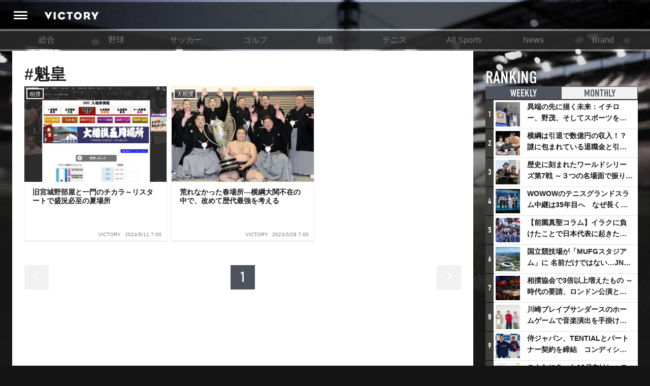

--- FILE ---
content_type: text/html; charset=utf-8
request_url: https://victorysportsnews.com/tags/3713
body_size: 10083
content:









<!DOCTYPE html>
<html lang="ja">
  <head>
    <!-- Google tag (gtag.js) -->
    <script async src="https://www.googletagmanager.com/gtag/js?id=G-R2B1DKP80L"></script>
    <script>
          window.dataLayer = window.dataLayer || [];
          function gtag(){dataLayer.push(arguments);}
          gtag('js', new Date());
          gtag('config', 'G-R2B1DKP80L');
          gtag('config', 'UA-89957035-1');
    </script>

    <script async src="//pagead2.googlesyndication.com/pagead/js/adsbygoogle.js"></script>
    <script>
            (adsbygoogle = window.adsbygoogle || []).push({
                google_ad_client: "ca-pub-8105881479443843",
                enable_page_level_ads: true
            });
    </script>
    <meta charset="utf-8">
    <meta http-equiv="X-UA-Compatible" content="IE=edge">
    <link rel="shortcut icon" href="/assets/dc0ebed6befd85a0f8536e73ccff71f2-favicon.ico">
    <meta name="viewport" content="width=device-width, initial-scale=1.0, minimum-scale=1.0, maximum-scale=1.0, user-scalable=no">
    
    <title>#魁皇 | VICTORY</title>
    <meta name="description" content="">

    <meta property="og:title" content="VICTORY">
    <meta property="og:type" content="website">
    <meta property="og:url" content="https://victorysportsnews.com/">
    <meta property="og:site_name" content="VICTORY ALL SPORTS NEWS">
    <meta property="og:description" content="新たな視点を提供するスポーツメディア「VICTORY」">
    <meta property="og:image" content="https://victorysportsnews.com/assets/images/common/f1d89c5b118d46fd0d787b00d7e5025b-ogp.jpg">
    <meta property="og:image:height" content="630">
    <meta property="og:image:width" content="1200">
    <meta property="fb:app_id" content="">
    <meta property="og:locale" content="ja_JP">

    <meta name="twitter:card" content="summary_large_image">
    <meta name="twitter:title" content="VICTORY">
    <meta name="twitter:description" content="新たな視点を提供するスポーツメディア「VICTORY」">
    <meta name="twitter:url" content="https://victorysportsnews.com/">
    <meta name="twitter:image:src" content="https://victorysportsnews.com/assets/images/common/f1d89c5b118d46fd0d787b00d7e5025b-ogp.jpg">
    <meta name="twitter:site" content="https://victorysportsnews.com/">
    <meta name="twitter:creator" content="">


    <link rel="stylesheet" href="/assets/css/f6244d0308e50290638b33a7d1b9946a-sanitize.css">
    <link rel="stylesheet" href="/assets/css/aca4af36985989487d773cf3c56cb6ee-main.css" media="screen">
    <!-- Twitter universal website tag code -->
    <script>
    !function(e,t,n,s,u,a){e.twq||(s=e.twq=function(){s.exe?s.exe.apply(s,arguments):s.queue.push(arguments);
    },s.version='1.1',s.queue=[],u=t.createElement(n),u.async=!0,u.src='//static.ads-twitter.com/uwt.js',
    a=t.getElementsByTagName(n)[0],a.parentNode.insertBefore(u,a))}(window,document,'script');
    // Insert Twitter Pixel ID and Standard Event data below
    twq('init','ny39z');
    twq('track','PageView');
    </script>
    <!-- End Twitter universal website tag code -->
  </head>
  <body>
    <div class="wrapper">
        



<header>
    <div class="header-inner">
        <a class="header-menu" href=""><i class="header-icon icon-header_menu"></i></a>
        <h1 alt="VICTORY"><a class="header-logo" href="/"></a></h1>
        <ul class="header-right-block">
            
                
                
                
            
        </ul>
    </div>
</header>
<nav class="grand-menu">
    <ul class="grand-menu-nav">
    
        
            <li class="grand-menu-nav-item"><a href="/">総合</a></li>
        
    
        
            <li class="grand-menu-nav-item"><a href="/categories/3">野球</a></li>
        
    
        
            <li class="grand-menu-nav-item"><a href="/categories/4">サッカー</a></li>
        
    
        
            <li class="grand-menu-nav-item"><a href="/categories/6">ゴルフ</a></li>
        
    
        
            <li class="grand-menu-nav-item"><a href="/categories/16">相撲</a></li>
        
    
        
            <li class="grand-menu-nav-item"><a href="/categories/7">テニス</a></li>
        
    
        
            <li class="grand-menu-nav-item"><a href="/categories/8">All Sports</a></li>
        
    
        
            <li class="grand-menu-nav-item"><a href="/categories/14">News</a></li>
        
    
        
            <li class="grand-menu-nav-item"><a href="/categories/15">Brand</a></li>
        
    
    </ul>
</nav>

        <div class="content-wrapper">
            <div class="main-column">
    <div class="article-list-page">
        <section>
            <h1 class="section-title">#魁皇</h1>
            <h2 class="section-title"></h2>
            <ul>
            
                
                    





<li class="link-card sp-left-pc-top">
    <a class="link-card-inner" href="/articles/8866">
        <span class="link-card-image" style="background-image: url(https://s3-ap-northeast-1.amazonaws.com/vsn-p/resize_contents/8866/24ea525f5436f54ea93f13b53ca383cd21b04e2c1be6cd46557f5b86bedf2b47.jpg)">
            <span class="article-category">相撲</span>
            <!-- <div class="meta">
              <div class="likes likes-count">98</div>
            </div> -->
        </span>
        <span class="link-card-body">
            <h3 class="link-card-heading">旧宮城野部屋と一門のチカラ～リスタートで盛況必至の夏場所</h3>

            <div class="meta">
                <span class="source">VICTORY</span>
                <time>2024/5/11 7:00</time>
            </div>
        </span>
    </a>
</li>

                
                    





<li class="link-card sp-left-pc-top">
    <a class="link-card-inner" href="/articles/8506">
        <span class="link-card-image" style="background-image: url(https://s3-ap-northeast-1.amazonaws.com/vsn-p/resize_contents/8506/3362faf65e4f3fe77e1ba45bbb9d5e0ad21a39f600b1975ed935ea6d2a56eb36.jpg)">
            <span class="article-category">大相撲</span>
            <!-- <div class="meta">
              <div class="likes likes-count">111</div>
            </div> -->
        </span>
        <span class="link-card-body">
            <h3 class="link-card-heading">荒れなかった春場所―横綱大関不在の中で、改めて歴代最強を考える</h3>

            <div class="meta">
                <span class="source">VICTORY</span>
                <time>2023/3/29 7:00</time>
            </div>
        </span>
    </a>
</li>

                
            
            </ul>
            <div class="clearfix"></div>
            <nav class="pagination-wrapper">
                
                
                    <a class="pager pager-link pager-previous disable"><i class="icon-arrow_left"></i></a>
                
                
                    
                        <li class="pager active"><a class="pager-link">1</a></li>
                    
                
                
                    <a class="pager pager-link pager-next disable"><i class="icon-arrow_right"></i></a>
                
                
            </nav>
        </section>
    </div>

</div>
            <div class="sub-column">
<div class="sub-column-top"></div>
<div class="sub-column-middle">
  
  

<section class="ranking-in-sub">
    <h2>RANKING <span class="title-annotation">記事ランキング</span></h2>
    <ul class="ranking-tabs">
        
        <li class="tab-item ranking-tab-item active"><a href="#ranking-weekly">WEEKLY</a></li>
        <li class="tab-item ranking-tab-item"><a href="#ranking-monthly">MONTHLY</a></li>
    </ul>
    
    <ul class="ranking-items active" id="ranking-weekly">
            
            <li class="link-card left-image">
                <span class="ranking-icon">1</span>
                <a class="link-card-inner" href="/articles/9057">
                    <span class="link-card-image" style="background-image: url(https://s3-ap-northeast-1.amazonaws.com/vsn-p/resize_contents/9057/6051bd4ae7743207203dd5549f000b392c3ea3b11d1a8b4b4052964b4a6dc268.jpg)"></span>
                    <span class="link-card-body">
                        <h3 class="link-card-heading">異端の先に描く未来：イチロー、野茂、そしてスポーツを支える科学界の挑戦</h3>
                    </span>
                </a>
            </li>
        
            <li class="link-card left-image">
                <span class="ranking-icon">2</span>
                <a class="link-card-inner" href="/articles/7327">
                    <span class="link-card-image" style="background-image: url(https://s3-ap-northeast-1.amazonaws.com/vsn-p/resize_contents/7327/e71d445e61d91472c6cdaf1fb7b549a5311a979b9755a0510df112d441cf2741.jpg)"></span>
                    <span class="link-card-body">
                        <h3 class="link-card-heading">横綱は引退で数億円の収入！？謎に包まれている退職金と引退相撲興行</h3>
                    </span>
                </a>
            </li>
        
            <li class="link-card left-image">
                <span class="ranking-icon">3</span>
                <a class="link-card-inner" href="/articles/9083">
                    <span class="link-card-image" style="background-image: url(https://s3-ap-northeast-1.amazonaws.com/vsn-p/resize_contents/9083/ed490b91800cf236f0a62885f63c3b67d11a9e9b9178c64b8acbc09e75dff252.jpg)"></span>
                    <span class="link-card-body">
                        <h3 class="link-card-heading">歴史に刻まれたワールドシリーズ第7戦 ～３つの名場面で振り返る～</h3>
                    </span>
                </a>
            </li>
        
            <li class="link-card left-image">
                <span class="ranking-icon">4</span>
                <a class="link-card-inner" href="/articles/9082">
                    <span class="link-card-image" style="background-image: url(https://s3-ap-northeast-1.amazonaws.com/vsn-p/resize_contents/9082/6975aa14befb2ae68d953ca9a799db406bb78b049ed9a8e081e14dc3aaee0c38.jpeg)"></span>
                    <span class="link-card-body">
                        <h3 class="link-card-heading">WOWOWのテニスグランドスラム中継は35年目へ　なぜ長く続けてこられたのか？そして今後の課題は？</h3>
                    </span>
                </a>
            </li>
        
            <li class="link-card left-image">
                <span class="ranking-icon">5</span>
                <a class="link-card-inner" href="/articles/8776">
                    <span class="link-card-image" style="background-image: url(https://s3-ap-northeast-1.amazonaws.com/vsn-p/resize_contents/8776/bbd66344d520765f639b383289e62e64fd2d8de55850398c3252f8d6e523eff2.jpg)"></span>
                    <span class="link-card-body">
                        <h3 class="link-card-heading">【前園真聖コラム】イラクに負けたことで日本代表に起きたプラスとは</h3>
                    </span>
                </a>
            </li>
        
            <li class="link-card left-image">
                <span class="ranking-icon">6</span>
                <a class="link-card-inner" href="/articles/9079">
                    <span class="link-card-image" style="background-image: url(https://s3-ap-northeast-1.amazonaws.com/vsn-p/resize_contents/9079/47c671fcf80746abdea15fc2f9ec84da766cd7ca3b8e33f9864db32e472ce08c.jpeg)"></span>
                    <span class="link-card-body">
                        <h3 class="link-card-heading">国立競技場が「MUFGスタジアム」に 名前だけではない…JNSEとMUFGが“共創”し描く地域活性化・社会価値創造の近未来図とは</h3>
                    </span>
                </a>
            </li>
        
            <li class="link-card left-image">
                <span class="ranking-icon">7</span>
                <a class="link-card-inner" href="/articles/9080">
                    <span class="link-card-image" style="background-image: url(https://s3-ap-northeast-1.amazonaws.com/vsn-p/resize_contents/9080/e4cc7154795982235529a060ef48446639d2e22e67054a3ae89600d28566393d.jpg)"></span>
                    <span class="link-card-body">
                        <h3 class="link-card-heading">相撲協会で3倍以上増えたもの ～時代の要請、ロンドン公演と古式大相撲</h3>
                    </span>
                </a>
            </li>
        
            <li class="link-card left-image">
                <span class="ranking-icon">8</span>
                <a class="link-card-inner" href="/articles/9081">
                    <span class="link-card-image" style="background-image: url(https://s3-ap-northeast-1.amazonaws.com/vsn-p/resize_contents/9081/1964e0632a48ffb3f1ace3b7bfe726e826976d671c8cc5a0fa53efbbd701b2b5.jpeg)"></span>
                    <span class="link-card-body">
                        <h3 class="link-card-heading">川崎ブレイブサンダースのホームゲームで音楽演出を手掛けるスチャダラパーが川崎新！アリーナシティ・プロジェクトを語る 「楽しみでしかないでしょ。川崎は、ずっと成長曲線だから」</h3>
                    </span>
                </a>
            </li>
        
            <li class="link-card left-image">
                <span class="ranking-icon">9</span>
                <a class="link-card-inner" href="/articles/9084">
                    <span class="link-card-image" style="background-image: url(https://s3-ap-northeast-1.amazonaws.com/vsn-p/resize_contents/9084/178405392fe0a21baa25f8c5bf1b91a770952a8d69ab5e55040a3c311e21d5cf.jpeg)"></span>
                    <span class="link-card-body">
                        <h3 class="link-card-heading">侍ジャパン、TENTIALとパートナー契約を締結　コンディショニングで世界一へ</h3>
                    </span>
                </a>
            </li>
        
            <li class="link-card left-image">
                <span class="ranking-icon">10</span>
                <a class="link-card-inner" href="/articles/9072">
                    <span class="link-card-image" style="background-image: url(https://s3-ap-northeast-1.amazonaws.com/vsn-p/resize_contents/9072/413627117f8d97364505bb2351db125794dc9ca18a47b10b295079445b01363b.jpeg)"></span>
                    <span class="link-card-body">
                        <h3 class="link-card-heading">こんなにあった10代向けレッスンの共通点 ～ゴルフ宮里藍とバドミントン藤井瑞希が示したもの</h3>
                    </span>
                </a>
            </li>
        
    </ul>
    <ul class="ranking-items" id="ranking-monthly">
    
        <li class="link-card left-image">
            <span class="ranking-icon">1</span>
            <a class="link-card-inner" href="/articles/7327">
                <span class="link-card-image" style="background-image: url(https://s3-ap-northeast-1.amazonaws.com/vsn-p/resize_contents/7327/e71d445e61d91472c6cdaf1fb7b549a5311a979b9755a0510df112d441cf2741.jpg)"></span>
                <span class="link-card-body">
                    <h3 class="link-card-heading">横綱は引退で数億円の収入！？謎に包まれている退職金と引退相撲興行</h3>
                </span>
            </a>
        </li>
    
        <li class="link-card left-image">
            <span class="ranking-icon">2</span>
            <a class="link-card-inner" href="/articles/8776">
                <span class="link-card-image" style="background-image: url(https://s3-ap-northeast-1.amazonaws.com/vsn-p/resize_contents/8776/bbd66344d520765f639b383289e62e64fd2d8de55850398c3252f8d6e523eff2.jpg)"></span>
                <span class="link-card-body">
                    <h3 class="link-card-heading">【前園真聖コラム】イラクに負けたことで日本代表に起きたプラスとは</h3>
                </span>
            </a>
        </li>
    
        <li class="link-card left-image">
            <span class="ranking-icon">3</span>
            <a class="link-card-inner" href="/articles/9103">
                <span class="link-card-image" style="background-image: url(https://s3-ap-northeast-1.amazonaws.com/vsn-p/resize_contents/9103/8b537501431edd52062d1bab855e3fad8e700c33352a826f01eec38ff3d80a28.jpg)"></span>
                <span class="link-card-body">
                    <h3 class="link-card-heading">日本一早い？ 横浜DeNAベイスターズの2026年スタメン予想 セイバーメトリクスでベスト布陣を考察</h3>
                </span>
            </a>
        </li>
    
        <li class="link-card left-image">
            <span class="ranking-icon">4</span>
            <a class="link-card-inner" href="/articles/4337">
                <span class="link-card-image" style="background-image: url(https://s3-ap-northeast-1.amazonaws.com/vsn-p/resize_contents/4337/618893560f5b3890bed5c1f35bca3fb0680dfc17b7ee89d3a11f1f475a270f77.jpg)"></span>
                <span class="link-card-body">
                    <h3 class="link-card-heading">アイスホッケーでは、なぜ殴り合いが許されるのか？　驚きの「ファイティング」ルールについて</h3>
                </span>
            </a>
        </li>
    
        <li class="link-card left-image">
            <span class="ranking-icon">5</span>
            <a class="link-card-inner" href="/articles/9106">
                <span class="link-card-image" style="background-image: url(https://s3-ap-northeast-1.amazonaws.com/vsn-p/resize_contents/9106/959eeebfb5241495af3e1d27654cb464b5630585589230ccecd13222d0216054.jpeg)"></span>
                <span class="link-card-body">
                    <h3 class="link-card-heading">大相撲隆盛の総括と展望 ～2026年注目の力士たち～</h3>
                </span>
            </a>
        </li>
    
        <li class="link-card left-image">
            <span class="ranking-icon">6</span>
            <a class="link-card-inner" href="/articles/9079">
                <span class="link-card-image" style="background-image: url(https://s3-ap-northeast-1.amazonaws.com/vsn-p/resize_contents/9079/47c671fcf80746abdea15fc2f9ec84da766cd7ca3b8e33f9864db32e472ce08c.jpeg)"></span>
                <span class="link-card-body">
                    <h3 class="link-card-heading">国立競技場が「MUFGスタジアム」に 名前だけではない…JNSEとMUFGが“共創”し描く地域活性化・社会価値創造の近未来図とは</h3>
                </span>
            </a>
        </li>
    
        <li class="link-card left-image">
            <span class="ranking-icon">7</span>
            <a class="link-card-inner" href="/articles/9083">
                <span class="link-card-image" style="background-image: url(https://s3-ap-northeast-1.amazonaws.com/vsn-p/resize_contents/9083/ed490b91800cf236f0a62885f63c3b67d11a9e9b9178c64b8acbc09e75dff252.jpg)"></span>
                <span class="link-card-body">
                    <h3 class="link-card-heading">歴史に刻まれたワールドシリーズ第7戦 ～３つの名場面で振り返る～</h3>
                </span>
            </a>
        </li>
    
        <li class="link-card left-image">
            <span class="ranking-icon">8</span>
            <a class="link-card-inner" href="/articles/9081">
                <span class="link-card-image" style="background-image: url(https://s3-ap-northeast-1.amazonaws.com/vsn-p/resize_contents/9081/1964e0632a48ffb3f1ace3b7bfe726e826976d671c8cc5a0fa53efbbd701b2b5.jpeg)"></span>
                <span class="link-card-body">
                    <h3 class="link-card-heading">川崎ブレイブサンダースのホームゲームで音楽演出を手掛けるスチャダラパーが川崎新！アリーナシティ・プロジェクトを語る 「楽しみでしかないでしょ。川崎は、ずっと成長曲線だから」</h3>
                </span>
            </a>
        </li>
    
        <li class="link-card left-image">
            <span class="ranking-icon">9</span>
            <a class="link-card-inner" href="/articles/9080">
                <span class="link-card-image" style="background-image: url(https://s3-ap-northeast-1.amazonaws.com/vsn-p/resize_contents/9080/e4cc7154795982235529a060ef48446639d2e22e67054a3ae89600d28566393d.jpg)"></span>
                <span class="link-card-body">
                    <h3 class="link-card-heading">相撲協会で3倍以上増えたもの ～時代の要請、ロンドン公演と古式大相撲</h3>
                </span>
            </a>
        </li>
    
        <li class="link-card left-image">
            <span class="ranking-icon">10</span>
            <a class="link-card-inner" href="/articles/9057">
                <span class="link-card-image" style="background-image: url(https://s3-ap-northeast-1.amazonaws.com/vsn-p/resize_contents/9057/6051bd4ae7743207203dd5549f000b392c3ea3b11d1a8b4b4052964b4a6dc268.jpg)"></span>
                <span class="link-card-body">
                    <h3 class="link-card-heading">異端の先に描く未来：イチロー、野茂、そしてスポーツを支える科学界の挑戦</h3>
                </span>
            </a>
        </li>
    
    </ul>
    <div class="readmore-wrapper readmore-recommend"><a class="readmore" href="/rankings">VIEW MORE</a></div>
</section>

  <!-- 

 -->
  <!-- 
<section class="pro_crix">
  <h2>RECENT COMMENTS</h2>
  <ul class="recommend-items">
    
      
<li class="link-card">
<a class="link-card-inner" href="/articles/4339">
    <span class="link-card-top-unit"><span class="link-card-image" style="background-image: url(https://s3-ap-northeast-1.amazonaws.com/vsn-p/profile/17976/72858157f24a305897780f495e6539ba19d5936b2a445606da9395bd12c12855.jpg)"></span>
        <span class="link-card-body">
            <span class="name-job-title">
                <span class="name">視界不良のアライさん</span>
                

    
    
    


            </span>
            <span class="job-title"></span>
            <h3 class="link-card-heading">サッカーをやってた子は野球が下手だが、野球をやってた子はサッカーもうまい、というのはなぜだろうか？
学校の体育の授業では、サッカーはやるけど野球はあまりやらない学校が多い。
だから野球をやってた子はサッカーできるけど、サッカーやってた子は野球をやる機会がほぼなかったのだから野球が下手なのは当たり前で、サッカーの特性が原因と言っていいのだろうか？</h3>
        </span>
    </span>
    <span class="link-card-bottom-unit">
        <span class="article-pickup">
            <span class="article-category">サッカー</span>
            <h4 class="article-title">サッカー“しか”やらない子は、どうなるのか？　小俣よしのぶ（後編）</h4>
        </span>
    </span>
</a>
</li>

    
      
<li class="link-card">
<a class="link-card-inner" href="/articles/8463">
    <span class="link-card-top-unit"><span class="link-card-image" style="background-image: url(https://s3-ap-northeast-1.amazonaws.com/vsn-p/profile/18079/e3b0c44298fc1c149afbf4c8996fb92427ae41e4649b934ca495991b7852b855.jpeg)"></span>
        <span class="link-card-body">
            <span class="name-job-title">
                <span class="name">マルコーン or ぽんちゃい(山田　14番)</span>
                

    
    
    


            </span>
            <span class="job-title"></span>
            <h3 class="link-card-heading">駒野は　高体連じゃね?　少なくともジュビロユースじゃない</h3>
        </span>
    </span>
    <span class="link-card-bottom-unit">
        <span class="article-pickup">
            <span class="article-category">サッカー</span>
            <h4 class="article-title">高校サッカーとクラブユースが混在する日本。そのメリット、デメリットとは？</h4>
        </span>
    </span>
</a>
</li>

    
      
<li class="link-card">
<a class="link-card-inner" href="/articles/8357">
    <span class="link-card-top-unit"><span class="link-card-image" style="background-image: url(https://s3-ap-northeast-1.amazonaws.com/vsn-p/profile/18040/698c375d3fb9e820aa49190401cfd01b46efdfa77e8936ad14ec9baf3d399fff.png)"></span>
        <span class="link-card-body">
            <span class="name-job-title">
                <span class="name">ゆうひ</span>
                

    
    
    


            </span>
            <span class="job-title"></span>
            <h3 class="link-card-heading">素晴らしい記事をありがとうございます。
シェアさせて頂きます。よろしくお願いいたします。</h3>
        </span>
    </span>
    <span class="link-card-bottom-unit">
        <span class="article-pickup">
            <span class="article-category">フィギュアスケート</span>
            <h4 class="article-title">引退ではなく新たな一歩のスタートへ。羽生結弦という存在が見せた葛藤と決意とは</h4>
        </span>
    </span>
</a>
</li>

    
      
<li class="link-card">
<a class="link-card-inner" href="/articles/8357">
    <span class="link-card-top-unit"><span class="link-card-image" style="background-image: url(https://s3-ap-northeast-1.amazonaws.com/vsn-p/profile/18016/729eee471f19bb895e05e8b50601383fc4b7cf8118b24911a119fac87f0468f8.jpg)"></span>
        <span class="link-card-body">
            <span class="name-job-title">
                <span class="name">サキ 中村</span>
                

    
    
    


            </span>
            <span class="job-title"></span>
            <h3 class="link-card-heading">応援しています</h3>
        </span>
    </span>
    <span class="link-card-bottom-unit">
        <span class="article-pickup">
            <span class="article-category">フィギュアスケート</span>
            <h4 class="article-title">引退ではなく新たな一歩のスタートへ。羽生結弦という存在が見せた葛藤と決意とは</h4>
        </span>
    </span>
</a>
</li>

    
      
<li class="link-card">
<a class="link-card-inner" href="/articles/7067">
    <span class="link-card-top-unit"><span class="link-card-image" style="background-image: url(https://s3-ap-northeast-1.amazonaws.com/vsn-p/profile/18006/729eee471f19bb895e05e8b50601383fc4b7cf8118b24911a119fac87f0468f8.jpg)"></span>
        <span class="link-card-body">
            <span class="name-job-title">
                <span class="name">香田尚人</span>
                

    
    
    


            </span>
            <span class="job-title"></span>
            <h3 class="link-card-heading">私も同感です</h3>
        </span>
    </span>
    <span class="link-card-bottom-unit">
        <span class="article-pickup">
            <span class="article-category">野球</span>
            <h4 class="article-title">「DH制」とっととセ・リーグでも採用しやがれ！</h4>
        </span>
    </span>
</a>
</li>

    
      
<li class="link-card">
<a class="link-card-inner" href="/articles/8250">
    <span class="link-card-top-unit"><span class="link-card-image" style="background-image: url(https://s3-ap-northeast-1.amazonaws.com/vsn-p/profile/17968/819e72ef0050676b86160b6fbd0b39b47fbb13a8e10e69c299cbe1ad848d23df.png)"></span>
        <span class="link-card-body">
            <span class="name-job-title">
                <span class="name">real deal</span>
                

    
    
    


            </span>
            <span class="job-title"></span>
            <h3 class="link-card-heading">【この記事は間違いです】
スポニチは最初の報道を訂正し、NHKが全放映権の５０％を電通に対して支払う事を昨年の段階で決定済みで、今年に入ってから、残りの半分の大部分をABEMAが電通に支払う事で合意した、というモノに変更されてました。つまり、ＮＨＫやフジテレビは、電通から購入したのであり、ＡＢＥＭＡからは何も購入してません。&ldquo;&ldquo;サブライセンス&rdquo;&rdquo;という表現は明らかに間違いです。記事タイトルそのままに、謝罪もなく、さらっと記事の内容を大幅に改変するスポニチは最悪ですが、最初の間違った報道を、そのまま引用して後追い報道しちゃうメディアも、反省が必要ですね。この記事も、訂正しましょう。</h3>
        </span>
    </span>
    <span class="link-card-bottom-unit">
        <span class="article-pickup">
            <span class="article-category">サッカー</span>
            <h4 class="article-title">サブスク、ペイパービュー。ネットの有料放送へとシフトするスポーツビジネスと裏にあるITマネー</h4>
        </span>
    </span>
</a>
</li>

    
  </ul>
  <div class="readmore-wrapper readmore-recommend"><a class="readmore" href="/comment">VIEW MORE</a></div>
</section>
 -->
   
  
  <div class="sub-column-middle-ad">
    <script async src="//pagead2.googlesyndication.com/pagead/js/adsbygoogle.js"></script>
      <!-- VICTORY-SubColumn-1 -->
    <ins class="adsbygoogle"
    style="display:inline-block;width:300px;height:250px"
    data-ad-client="ca-pub-8105881479443843"
    data-ad-slot="6890587554"></ins>
    <script>
      [].forEach.call(document.querySelectorAll('.wrapper .adsbygoogle'), function(){
        (adsbygoogle = window.adsbygoogle || []).push({});
      });
    </script>
  </div>


</div>

</div>
        </div>

        

        



<!-- <div class="social-bar-wrapper">
  <div id="fixed-share">
    <div class="social-button-bar footer-social-share">
      <ul class="social-buttons nav navbar-nav">
        <li>
          <div class="fb-like" data-href="https://victorysportsnews.com/" data-layout="button" data-size="large" data-action="like" data-show-faces="true"></div>
        </li>
        <li>
          <div class="fb-share-button" data-size="large" data-layout="button" data-href="https://victorysportsnews.com/" data-mobile-iframe="false"><a class="fb-xfbml-parse-ignore" target="_blank" href="https://www.facebook.com/sharer/sharer.php?u=https%3A%2F%2Fvictorysportsnews.coml&amp;src=sdkpreparse">&#x30B7;&#x30A7;&#x30A2;</a></div>
        </li>
        <li><a class="twitter-share-button" href="http://twitter.com/share?text=Victory Sports News &amp;hashtags=Victory" data-size="large" data-url="https://victorysportsnews.com/" onClick="window.open(encodeURI(decodeURI('https://victorysportsnews.com')), 'tweetwindow', 'width=650, height=470, personalbar=0, toolbar=0, scrollbars=1, sizable=1'); return false;" rel="nofollow"></a></li>
      </ul>
    </div>
  </div>
</div> -->
<footer class="footer">
  <div class="footer-inner">
    <div class="footer-logo-wrapper"><a class="footer-logo" alt="VICTORY ALL SPORTS NEWS" href="/"></a></div>
    <section class="footer-links footer-link-category">
      <h2 class="footer-links-title">CATEGORY</h2>
      <ul>
        
          <li><a href="/">総合</a></li>
        
          <li><a href="/categories/3">野球</a></li>
        
          <li><a href="/categories/4">サッカー</a></li>
        
          <li><a href="/categories/6">ゴルフ</a></li>
        
          <li><a href="/categories/16">相撲</a></li>
        
          <li><a href="/categories/7">テニス</a></li>
        
          <li><a href="/categories/8">All Sports</a></li>
        
          <li><a href="/categories/14">News</a></li>
        
          <li><a href="/categories/15">Brand</a></li>
        
      </ul>
    </section>

    <section class="footer-links footer-link-content">
      <h2 class="footer-links-title">CONTENT</h2>
      <ul>
          <li><a href="/series">特集一覧</a></li>
          <li><a href="/directory">アスリート名鑑</a></li>
      </ul>
    </section>

    <section class="footer-links footer-link-about">
      <h2 class="footer-links-title">ABOUT</h2>
      <ul>


        <li><a href="mailto:info@victorysportsnews.jp">お問い合わせ</a></li>
        <li><a href="/lib/privacy_policy">プライバシーポリシー</a></li>
        <li><a href="/lib/company">運営会社</a></li>
        
      </ul>
      <h2 class="footer-links-title">FIND US ON</h2>
      <div class="footer-sns"><a class="footer-sns-link" href="https://www.facebook.com/victorysportsnews/" target="_blank"> <i class="icon-facebook"> </i></a><a class="footer-sns-link" href="https://x.com/V_sportsnews" target="_blank">
        <!-- <i class="icon-twitter"> </i> -->
        <svg width="16" height="16" viewBox="0 0 24 24" fill="currentColor" style="vertical-align: 1px;">
          <path d="M18.244 2.25h3.308l-7.227 8.26 8.502 11.24H16.17l-5.214-6.817L4.99 21.75H1.68l7.73-8.835L1.254 2.25H8.08l4.713 6.231zm-1.161 17.52h1.833L7.084 4.126H5.117z"/>
        </svg>
      </a></div>
      <div class="footer-links-sns"><span class="row"></span></div>
    </section>
  </div>
  <p class="copyrights">© Copyright VICTORY SPORTS NEWS. All Rights Reserved.</p>
  

<div class="sidemenu-wrapper">
  <div class="sidemenu-shadow"></div>
  <aside class="sidemenu-container">
    <ul class="sidemenu">
      <li class="sidemenu-item"><a class="sidemenu-item" href="/"><i class="icon-menu_home"></i>ホーム</a></li>
      <li class="sidemenu-item"><a class="sidemenu-item" href="/series"><i class="icon-series"></i>特集一覧</a></li>
      <li class="sidemenu-item"><a class="sidemenu-item" href="/rankings"><i class="icon-menu_score"></i>ランキング</a></li>
      
      <!-- <li class="sidemenu-item"><a class="sidemenu-item" href="/procrix"><i class="icon-menu_procrix"></i>PRO CRIX おすすめ</a></li> -->
      
      <li class="sidemenu-item"><a class="sidemenu-item" href="mailto:info@victorysportsnews.jp"><i class="icon-menu_contact"></i>お問い合わせ</a></li>
      <li class="sidemenu-item"><a class="sidemenu-item" href="/lib/privacy_policy"><i class="icon-twitter_privacypolicy"></i>プライバシーポリシー</a></li>
      <li class="sidemenu-item"><a class="sidemenu-item" href="/lib/company"><i class="icon-menu_company"></i>運営会社</a></li>
    </ul>
    
        
      <!-- <div class="sidemenu-item bottom"><a class="sidemenu-item login-btn" href="#"><i class="icon-login"></i>ログイン</a></div> -->
    
  </aside>
</div>

</footer>

    </div>
    

<div class="sidemenu-wrapper">
  <div class="sidemenu-shadow"></div>
  <aside class="sidemenu-container">
    <ul class="sidemenu">
      <li class="sidemenu-item"><a class="sidemenu-item" href="/"><i class="icon-menu_home"></i>ホーム</a></li>
      <li class="sidemenu-item"><a class="sidemenu-item" href="/series"><i class="icon-series"></i>特集一覧</a></li>
      <li class="sidemenu-item"><a class="sidemenu-item" href="/rankings"><i class="icon-menu_score"></i>ランキング</a></li>
      
      <!-- <li class="sidemenu-item"><a class="sidemenu-item" href="/procrix"><i class="icon-menu_procrix"></i>PRO CRIX おすすめ</a></li> -->
      
      <li class="sidemenu-item"><a class="sidemenu-item" href="mailto:info@victorysportsnews.jp"><i class="icon-menu_contact"></i>お問い合わせ</a></li>
      <li class="sidemenu-item"><a class="sidemenu-item" href="/lib/privacy_policy"><i class="icon-twitter_privacypolicy"></i>プライバシーポリシー</a></li>
      <li class="sidemenu-item"><a class="sidemenu-item" href="/lib/company"><i class="icon-menu_company"></i>運営会社</a></li>
    </ul>
    
        
      <!-- <div class="sidemenu-item bottom"><a class="sidemenu-item login-btn" href="#"><i class="icon-login"></i>ログイン</a></div> -->
    
  </aside>
</div>

    
<div class="auth-overlay-wrapper">
  <div class="auth-overlay-shadow"></div>
  <div class="auth-popup">
    <div class="auth-jumbotron">
      <div class="logo_lp"></div>
    </div>
    <div class="auth">
      <p>ログイン</p>
      
      
        <a class="btn btn-twitter" href="/signin/twitter"><i class="icon-twitter"></i> Twitter</a>
      
    </div>
  </div>
</div>

    <script src="https://use.typekit.net/ksh7rnq.js"></script>
    <script>try{Typekit.load({ async: true });}catch(e){}</script>
    <script src="/assets/js/ef8975e8c664889ccc9d74e2181132d9-common.js"></script>
    

    <!-- Google tag (gtag.js) -->
    <script async src="https://www.googletagmanager.com/gtag/js?id=G-R2B1DKP80L"></script>
    <script>
            window.dataLayer = window.dataLayer || [];
            function gtag(){dataLayer.push(arguments);}
            gtag('js', new Date());
            gtag('config', 'G-R2B1DKP80L');
            gtag('config', 'UA-89957035-1');
    </script>

    

<div>
  <div id="fb-root"></div>
  <script>
    (function(d, s, id) {
    var js, fjs = d.getElementsByTagName(s)[0];
    if (d.getElementById(id)) return;
    js = d.createElement(s); js.id = id;
    js.src = "//connect.facebook.net/ja_JP/sdk.js#xfbml=1&version=v2.7";
    fjs.parentNode.insertBefore(js, fjs);
    }(document, 'script', 'facebook-jssdk'));
  </script>
  <script>
    !function(d,s,id){var js,fjs=d.getElementsByTagName(s)[0],p=/^http:/.test(d.location)?'http':'https';if(!d.getElementById(id)){js=d.createElement(s);js.id=id;js.src=p+'://platform.twitter.com/widgets.js';fjs.parentNode.insertBefore(js,fjs);}}(document, 'script', 'twitter-wjs');
  </script>
</div>
  </body>
</html>



--- FILE ---
content_type: text/html; charset=utf-8
request_url: https://www.google.com/recaptcha/api2/aframe
body_size: 267
content:
<!DOCTYPE HTML><html><head><meta http-equiv="content-type" content="text/html; charset=UTF-8"></head><body><script nonce="f-uP3EywxcwzMygJ_4GSug">/** Anti-fraud and anti-abuse applications only. See google.com/recaptcha */ try{var clients={'sodar':'https://pagead2.googlesyndication.com/pagead/sodar?'};window.addEventListener("message",function(a){try{if(a.source===window.parent){var b=JSON.parse(a.data);var c=clients[b['id']];if(c){var d=document.createElement('img');d.src=c+b['params']+'&rc='+(localStorage.getItem("rc::a")?sessionStorage.getItem("rc::b"):"");window.document.body.appendChild(d);sessionStorage.setItem("rc::e",parseInt(sessionStorage.getItem("rc::e")||0)+1);localStorage.setItem("rc::h",'1770029539966');}}}catch(b){}});window.parent.postMessage("_grecaptcha_ready", "*");}catch(b){}</script></body></html>